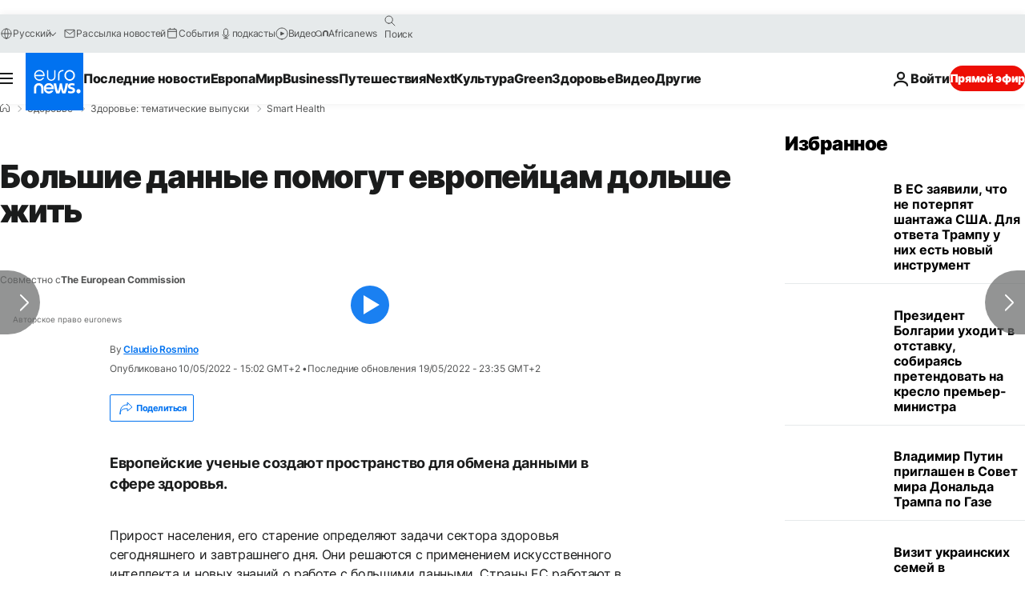

--- FILE ---
content_type: text/html; charset=utf-8
request_url: https://e.infogram.com/88333a51-1d0e-4411-b176-36d13c01b518?parent_url=https%3A%2F%2Fru.euronews.com%2Fhealth%2F2022%2F05%2F19%2Fdata-permit-authorities&src=embed
body_size: 10005
content:
<!DOCTYPE HTML>
<html lang="en">
<head>
    <meta charset="utf-8">
    <meta http-equiv="X-UA-Compatible" content="IE=edge, Chrome=1"/>
    <meta http-equiv="x-dns-prefetch-control" content="on">
    <meta name="viewport" content="width=device-width, initial-scale=1" />
    <title>Smart Health – EP2 - Infogram</title>
    <link rel="dns-prefetch" href="https://cdn.jifo.co">
<link rel="preconnect" href="https://cdn.jifo.co" />

    <link rel="preload" href="/api/stylesheets/26316" as="style">
    <link rel="preload" as="script" href="https://cdn.jifo.co/js/dist/bundle_vendor-f95bb7bd9b764217df5f-1-webpack.js" crossorigin="anonymous"/>
    <link rel="preload" as="script" href="https://cdn.jifo.co/js/dist/embed_responsive_viewer-9b0b71c50bb5507d3f6b-1-webpack.js" crossorigin="anonymous"/>
    <link rel="stylesheet"href="https://cdn.jifo.co/css/dist/cebefb1b2b9384b3.css">
    <link rel="icon" href="https://cdn.jifo.co/js/dist/6306bc3983ca5663eccfb7dc5c99eb14.ico" type="image/x-icon">
    <link rel="canonical" href="https://infogram.com/smart-health-ep2-1h7z2l851o7ex6o">
<style>.chart *{line-height:normal}.moveable{margin-bottom:30px!important}.capture-mode .moveable_w:last-child .moveable:last-child,.download-mode .moveable_w:last-child .moveable:last-child,.embed-mode .moveable_w:last-child .moveable:last-child,.web-mode .moveable_w:last-child .moveable:last-child{margin-bottom:0!important}.ig-separator{margin-bottom:0!important;margin-top:-30px;padding-bottom:30px;padding-top:30px}.video{padding-bottom:75%;height:0}.video iframe{border:0;width:100%;height:100%;position:absolute;top:0;left:0}.ig-items{margin:30px;padding-top:0}svg .igc-pie-center-text .igc-pie-center-text-node{font-family:'PT Sans Narrow','Arial Narrow';font-size:24px;fill:#626262;font-weight:400;font-style:normal}svg .igc-wc-node{cursor:default}.igc-treemap-node-text-name{font-family:Open Sans;font-weight:400}.igc-treemap-node-text-value{font-family:Open Sans}.quote{font-family:Open Sans;font-size:18px;font-weight:700;color:#000;text-align:left;font-style:normal;background-color:transparent;background-size:28px 22px;background-image:url([data-uri]);background-repeat:no-repeat;background-position:20px top;padding:0 20px 0 65px;border-radius:0}.quotetitle{font-family:Open Sans;font-size:16px;font-weight:400;color:#005587;text-align:left;margin-top:10px;font-style:normal}.quote .innertext{line-height:24px}.quote .quotetitle .innertext{line-height:25px}svg .igc-pie-center-text .igc-pie-center-text-node,svg .igc-semi-pie-center-text .igc-pie-center-text-node{font-family:Open Sans Semibold;font-size:18px;font-weight:400;fill:#000}.igc-textual-figure{font-family:Open Sans Semibold;font-size:18px;font-weight:400}.igc-textual-text.innertext{line-height:24px}.igc-textual-fact{color:#000;font-family:Open Sans;font-size:16px;font-weight:400}.innertext .igc-textual-fact{line-height:25px}.igc-textual-icon{padding-right:30px;padding-top:7px}.igc-table .igc-table-cell{font-family:Open Sans;font-size:13px;font-weight:400}.igc-table .igc-table-header{font-family:Open Sans;font-size:13px;font-weight:400;padding-left:9px}.ig-container{background:#fff}.ig-copyright{display:none}.headline{font-family:Open Sans;font-size:24px;font-weight:700;color:#000;text-align:left;border-bottom:none;padding-bottom:0}.headline .innertext{line-height:30px}.chart-title{font-family:Open Sans Semibold;font-size:18px;font-weight:400;color:#000;text-align:left}.chart-title .innertext{line-height:24px}.bodytext{font-family:Open Sans;font-size:16px;font-weight:400;color:#000;text-align:left;line-height:25px}.tt_tooltip{color:#fff;font-family:Open Sans;font-size:16px;font-weight:400}.tt_tooltip .tt_value{font-weight:400}.tt_tooltip .tt_body{background:#333}.tt_tooltip .tt_left{border-right:8px solid #333}.tt_tooltip .tt_right{border-left:8px solid #333}.footer-bottom{border-top:0,solid,#dadada;padding-top:15px;overflow:hidden;margin-bottom:15px}.ig-separator-line{background:rgba(0,85,135,.7)}.heatmap-legend{background:rgba(255,255,255,.7)}.heatmap-label,.heatmap-legend-item{color:#000;font-size:13px;font-weight:400;font-family:Open Sans}.igc-graph-pie-piece{stroke:rgba(255,255,255,0.7)}.captiontext{font-family:Open Sans;color:#005587;font-size:13px;font-weight:400}.captiontext .innertext{line-height:1.5}.igc-table-search{color:#005587;font-size:13px;font-weight:400;font-family:Open Sans}#footer{margin-left:30px;margin-right:30px}.bodytext .innertext a,.bodytext .innertext a:visited{color:#00e}</style>


    
    <script async src="https://s.infogram.com/t.js?v3" data-report-open data-infogram-track-id="1h7z2l851o7ex6o" data-tag="embed"
            data-track-url="https://s.infogram.com/t2"></script>
    

    <style>
        

        @keyframes infogram-loader {
            100% {
                transform: rotate(360deg);
                -webkit-transform: rotate(360deg);
                -moz-transform: rotate(360deg);
            }
        }
        #embed-loader {
            min-width: 120px;
            min-height: 120px;
        }
        #embed-loader i {
            display: block;
            width: 40px;
            height: 40px;
            margin: 40px auto;
            padding: 0;
            border: 5px solid;
            border-top-color: transparent;
            border-left-color: transparent;
            border-radius: 50%;
            color: #A6A6A6;
            animation: infogram-loader 0.9s linear infinite;
            -webkit-animation: infogram-loader 0.9s linear infinite;
            -moz-animation: infogram-loader 0.9s linear infinite;
        }
    </style>
</head>

<body data-window-graphicID="d4512d24-d740-4ec9-a20a-f321ec570c29" data-window-stylesheet="26316"
      data-window-__viewMode="embed" data-fonts="" data-fullscreen="off" data-aside="on"
      data-user-status="anonymous" data-password-protected="false"
      data-user-id="false" >
<div id="dialog-container"></div>
<div id="tooltip-container"></div>
<div id="middle">
    <div id="embed-loader"><i></i></div>
</div>

<script>window.infographicData={"id":289491631,"type":0,"block_id":"d4512d24-d740-4ec9-a20a-f321ec570c29","theme_id":26316,"user_id":2253165,"team_user_id":71157,"path":"88333a51-1d0e-4411-b176-36d13c01b518","title":"Smart Health – EP2","description":"","tags":"","public":true,"publicAccess":false,"private_link_enabled":0,"thumb":"https:\u002F\u002Finfogram-thumbs-200.s3-eu-west-1.amazonaws.com\u002Fd4512d24-d740-4ec9-a20a-f321ec570c29.jpg","embedImageUrl":"https:\u002F\u002Finfogram.io\u002Fp\u002F05683b41dd588963548ff0ef4aece6fc.png","previewImageUrl":"https:\u002F\u002Finfogram.io\u002Fp\u002F0cb94fb4f103a291d92def9dcbbda273.png","width":550,"copyright":"","properties":{"tabs":true,"embed_button":"enabled","zeropaddingembed":true,"custom_logo":"infogram","language":"en","logoName":"Infogram logo","title_link":"infogram","customLinkOption":"text","footerSettings":{},"publishType":0,"transparent":false,"rtl":false,"export_settings":{"showGrid":true,"showValues":true},"whitelabel":true,"noTracking":false,"decimal_separator":",","grouping_symbol":" ","custom_link_url":"","embed_button_text":"Поделиться","showChartsOnScroll":false,"pro":true},"elements":{"content":{"allowFullscreen":true,"allowToShare":true,"assets":{},"content":{"blockOrder":["d4512d24-d740-4ec9-a20a-f321ec570c29"],"blocks":{"d4512d24-d740-4ec9-a20a-f321ec570c29":{"design":{"header":{"text":""},"hideFooter":false},"entities":["b56f025a-3bbf-4f4c-8d4f-6cb60b4efcc2","28a70cc7-5663-4ee0-8c79-3b1c102f22de","ca6040b3-c099-4955-a6de-e23062c6def9","9d7f426f-4c15-4fad-b665-3bd47d1bb2b2"]}},"entities":{"28a70cc7-5663-4ee0-8c79-3b1c102f22de":{"accessibility":{"enabled":true},"particleType":"bodytext","text":"Проект опирается на европейское законодательство в сфере защиты данных (&nbsp;\u003Ca href=\"https:\u002F\u002Feur-lex.europa.eu\u002Feli\u002Freg\u002F2016\u002F679\u002Foj\" rel=\"nofollow noopener noreferrer\" target=\"_blank\"\u003E\u003Cu\u003EGeneral Data Protection Regulation )\u003C\u002Fu\u003E\u003C\u002Fa\u003E.&nbsp;","type":"RESPONSIVE_PARTICLE"},"9d7f426f-4c15-4fad-b665-3bd47d1bb2b2":{"accessibility":{"enabled":true},"particleType":"captiontext","text":"\u003Cp style=\"text-align: center\"\u003E\u003Cspan style=\"font-family: &#34;Open Sans&#34;;font-weight: 400\"\u003EИсточник: \u003Ca href=\"https:\u002F\u002Fec.europa.eu\u002Fcommission\u002Fpresscorner\u002Fdetail\u002Fen\u002FQANDA_22_2712\" rel=\"nofollow noopener noreferrer\" target=\"_blank\"\u003E\u003Cu\u003EEuropean Commission\u003C\u002Fu\u003E\u003C\u002Fa\u003E\u003C\u002Fspan\u003E\u003C\u002Fp\u003E","type":"RESPONSIVE_PARTICLE"},"b56f025a-3bbf-4f4c-8d4f-6cb60b4efcc2":{"accessibility":{"enabled":true},"particleType":"maintitle","text":"Как Европейское пространство данных о здоровье оберегает вашу конфиденциальность?","type":"RESPONSIVE_PARTICLE"},"ca6040b3-c099-4955-a6de-e23062c6def9":{"accessibility":{"description":"","enabled":true,"label":"Chart"},"chart_type_nr":23,"colors":[],"custom":{"decimalSeparator":".","groupingSymbol":"none"},"data":[[["Не подлежащие идентификации данные","У&nbsp; исследователей и профильных организаций есть доступ к данным, но не к личности стоящего за ними человека","56170Path"],["Анонимность и высокие стандарты кибербезопасности","Работа с данными возможна в рамках защитных \"пузырей\", данным присвоены псевдонимы\u003Cbr\u003E\u003Cbr\u003E\u003Cbr\u003E","4495275Path"],["Ограничения доступа","Доступ к базам данных имеют только профессионалы, исследователи, медики и только для решения задач в интересах общественного здоровья.","1519459Path"]]],"defaultColors":["#002e44","#005587","#0172f0","#60bdf4","#0095a3","#009d2f","#76c300","#ffbb00","#ff8c00","#ed0e05","#d90063","#5d008d"],"defaultColorsHeatmap":[],"modifier":0,"sheetnames":[],"sheets_settings":[{"colors":["#005587","#60bdf4","#0095a3"]}],"type":"RESPONSIVE_CHART"}}},"customFonts":{},"defaultExportSettings":{},"design":{},"designDefaults":{"block":{"background":{"color":"{{backgroundColor|#FFFFFF}}","type":"color"}},"entity":{}},"fonts":{},"footerSettings":{"backgroundOpacity":100},"gridSettings":{"columnCount":4,"rowSpacing":10,"whitespacePercent":3},"hidePageControls":false,"interactivityHint":false,"interlinkedCharts":false,"language":"en","responsive":true,"schemaVersion":23,"themeId":26316,"transition":"none","tooltipProjectOptions":{"selectedOption":"default"}},"hash":"53f36b937d8a91304bf2e848c5530dd1"},"publishedURLId":"1h7z2l851o7ex6o","createdAt":"2022-05-09T15:26:46.000Z","updatedAt":"2022-05-10T11:57:04.000Z","isTemplateProject":false,"previewImageHeight":778,"theme":{"title":"Euronews Mobile","usergroup":"euronews","picture":"https:\u002F\u002Fthemes.jifo.co\u002F26316\u002Fthumb.png","order":0,"public":0,"width":550,"fonts":"","colors":["#002e44","#005587","#0172f0","#60bdf4","#0095a3","#009d2f","#76c300","#ffbb00","#ff8c00","#ed0e05","#d90063","#5d008d"],"logocolor":"0172f0","logoImages":["https:\u002F\u002Fthemes.jifo.co\u002F26316\u002Flogo.png"],"logoUrl":"","showLogo":"custom","showEmbed":"enabled","embedButtonText":"Share","top":0,"padding":30,"spacing":30,"shrinkMargin":30,"shrinkPadding":0,"spacingElementMin":null,"spacingElementMax":null,"css":".quote {\n    font-family: Open Sans;\n    font-size: 18px;\n    font-weight: 700;\n    color: #000;\n    text-align: left;\n    font-style: normal;\n    background-color: transparent;\n    \n                    background-size: 28px 22px;\n                    background-image:url(data:image\u002Fsvg+xml;base64,[base64]);\n                    background-repeat: no-repeat;\n                    background-position: 20px top;\n                    padding: 0px 20px 0px 65px;\n                    border-radius: 0px;\n                    \n}\n.quotetitle {\n    font-family: Open Sans;\n    font-size: 16px;\n    font-weight: 400;\n    color: #005587;\n    text-align: left;\n    margin-top: 10px;\n    font-style: normal;\n}\n.quote .innertext {\n    line-height: 24px;\n}\n.quote .quotetitle .innertext {\n    line-height: 25px;\n}\n\u002F* igc-pie:start *\u002F\nsvg .igc-semi-pie-center-text .igc-pie-center-text-node,\nsvg .igc-pie-center-text .igc-pie-center-text-node {\n    font-family: Open Sans Semibold;\n    font-size: 18px;\n    font-weight: 400;\n    fill: #000;\n}\n\u002F* igc-pie:end *\u002F\n\n\u002F*igc-textual:start*\u002F\n.igc-textual-figure {\n    font-family: Open Sans Semibold;\n    font-size: 18px;\n    font-weight: 400;\n}\n.igc-textual-text.innertext {\n    line-height: 24px;\n}\n.igc-textual-fact {\n    color: #000;\n    font-family: Open Sans;\n    font-size: 16px;\n    font-weight: 400;\n}\n.innertext .igc-textual-fact {\n    line-height: 25px;\n}\n.igc-textual-icon {\n    padding-right: 30px;\n    padding-top: 7px;\n}\n\u002F*igc-textual:end*\u002F\n\n.igc-table .igc-table-cell {\n    font-family: Open Sans;\n    font-size: 13px;\n    font-weight: 400;\n}\n.igc-table .igc-table-header {\n    font-family: Open Sans;\n    font-size: 13px;\n    font-weight: 400;\n    padding-left: 9px;\n}\n.ig-container {\n    background: #fff;\n}\n.ig-copyright {\n    display: none;\n}\n.headline {\n    font-family: Open Sans;\n    font-size: 24px;\n    font-weight: 700;\n    color: #000;\n    text-align: left;\n    border-bottom: none; padding-bottom: 0;;\n}\n.headline .innertext {\n    line-height: 30px;\n}\n.chart-title {\n    font-family: Open Sans Semibold;\n    font-size: 18px;\n    font-weight: 400;\n    color: #000;\n    text-align: left;\n}\n.chart-title .innertext {\n    line-height: 24px;\n}\n.bodytext {\n    font-family: Open Sans;\n    font-size: 16px;\n    font-weight: 400;\n    color: #000;\n    text-align: left;\n    line-height: 25px;\n\n}\n.tt_tooltip {\n    color: #FFF;\n    font-family: Open Sans;\n    font-size: 16px;\n    font-weight: 400;\n}\n.tt_tooltip .tt_value {\n    font-weight: 400;\n}\n.tt_tooltip .tt_body {\n    background: #333;\n}\n.tt_tooltip .tt_left {\n    border-right: 8px solid #333;\n}\n.tt_tooltip .tt_right {\n    border-left: 8px solid #333;\n}\n\n.footer-bottom {\n    border-top: 0px,solid,#dadada;\n    padding-top: 15px;\n    overflow: hidden;\n    margin-bottom: 15px;\n}\n\n.ig-separator-line {\n    background: rgba(0,85,135,0.7);\n}\n.heatmap-legend {\n\tbackground: rgba(255,255,255,0.7);\n}\n.heatmap-legend-item,\n.heatmap-label {\n \tcolor: #000;\n\tfont-size: 13px;\n\tfont-weight: 400;\n\tfont-family: Open Sans;\n}\n.igc-graph-pie-piece {\n\tstroke: rgba(255,255,255,0.7);\n}\n\n\n.captiontext {\n    font-family: Open Sans;\n    color: #005587;\n    font-size: 13px;\n    font-weight: 400;\n}\n.captiontext .innertext {\n    line-height: 1.5;\n}\n\n.igc-table-search {\n    color: #005587;\n    font-size: 13px;\n    font-weight: 400;\n    font-family: Open Sans;\n}","charts":{"candle":{"colors":{"down":"#005587","up":"#002e44"}},"gauge":{"colors":{"background":"#f4f4f4","needle":"#333333"}},"legend":{"color":{"label":{"active":"#000","hover":"rgba(0,0,0,0.7)","inactive":"#000"},"icon":{"inactive":"rgba(0,0,0,0.2)"}},"layouts":{"bottom":{"legend":{"entry":{"marginTop":"15px"},"marginTop":"10px","marginBottom":"0"}}}},"sheetSwitch":{"style":{"tab":{"font-family":"Open Sans","font-weight":400,"font-style":"normal","colors":{"tab":{"background":"rgba(0, 0, 0, 0.1)","top":"rgba(0, 0, 0, 0.1)","topLeftCorner":"rgba(0, 0, 0, 0.1)","topRightCorner":"rgba(0, 0, 0, 0.1)"},"dropdown":{"selectIcon":"#000","leftSwitcherIcon":"#000","rightSwitcherIcon":"#000"}},"font-size":"13px","color":"#000"}}},"table":{"shapeFill":"#005587","headerColor":"#000","cellColor":"#005587","headerBackground":"#f4f4f4","cellBackground":"#fff","cell":{"font-family":"Open Sans","font-size":"13px","font-weight":"400"},"header":{"font-family":"Open Sans","font-size":"13px","font-weight":"400"}},"treemap":{"labels":{"name":{"fontFamily":"Open Sans","fontWeight":"400"},"value":{"fontFamily":"Open Sans"}}},"waterfall":{"colors":"002e44 005587 0172f0"},"wordcloud":{"labels":{"fontWeight":"400","fontFamily":"Open Sans"}},"barProgress":{"colors":{"background":"#f4f4f4"}},"pictorialBar":{"colors":{"background":"#f4f4f4"},"style":{"graph":{"item":{"value":{"fontFamily":"Open Sans"}}}}},"map":{"countryFill":"#f4f4f4","polygonStrokeColor":"#fff"},"tooltip":{"value":{"fontWeight":"400"},"container":{"color":"#FFF","fontFamily":"Open Sans","fontSize":"16px","fontWeight":"400"},"body":{"background":"#333"},"left":{"borderRight":"8px solid #333"},"right":{"borderLeft":"8px solid #333"}}},"chartOptions":{},"chartDefaults":{},"color":{"element":{"text":"#000","bg":"transparent"},"chart":{"text":"#000","bg":"transparent"},"text":"#000","bg":"#fff"},"colorPresets":[],"localFonts":{"local":[{"fontFamily":"Open Sans Semibold","styles":[{"fontWeight":400,"fontStyle":"normal","src":["url(\"https:\u002F\u002Fthemes.jifo.co\u002F721\u002Fopensans-semibold.woff\") format(\"woff\")"]},{"fontWeight":400,"fontStyle":"italic","src":["url(\"https:\u002F\u002Fthemes.jifo.co\u002F721\u002Fopensans-semibolditalic.woff\") format(\"woff\")"]},{"fontWeight":700,"fontStyle":"normal","src":["url(\"https:\u002F\u002Fthemes.jifo.co\u002F721\u002Fopensans-extrabold.woff\") format(\"woff\")"]},{"fontWeight":700,"fontStyle":"italic","src":["url(\"https:\u002F\u002Fthemes.jifo.co\u002F721\u002Fopensans-extrabolditalic.woff\") format(\"woff\")"]}]}],"typekit":[],"google":[{"fontFamily":"Open Sans","fontWeights":[700,400]}]},"font":{"label":{"fontSize":13,"fontWeight":400},"common":{"textAlign":"initial","fontSize":13,"fontStyle":"normal","fontWeight":"400","fontFamily":"Open Sans"},"legend":{"fontWeight":"400","fontSize":"13px","fontFamily":"Open Sans"}},"fontPresets":[],"fontFamilies":["Open Sans","Open Sans Semibold"],"footerOptions":{"common":{"borderColor":"#dadada","borderWidth":"0"},"copyrightNotice":{"enabled":false,"fontFamily":"Open Sans","fontSize":"13","color":"#4b4b4b","fontWeight":"400","fontStyle":"normal"},"shareButton":{"enabled":true,"background":"#0172f0","text":"Share","color":"#FFFFFF","fontFamily":"Roboto, Arial, sans-serif","fontSize":13,"fontWeight":400,"fontStyle":"normal","position":"left"},"logo":{"position":"right","enabled":true,"background":"#0172f0","width":179,"height":22}},"archived":false,"tabs":true,"zeroPaddingEmbed":true,"freelayoutContents":{"defaults":{"foregroundColor":"#000","backgroundColor":"#fff","fontFamily":"Open Sans","fontSize":12,"lineHeight":1.5,"textAlign":"ALIGN_LEFT"},"fontFamilies":{"font1":"Roboto"},"fontSizes":{"extraLarge":64,"large":48,"medium":18,"small":12},"elements":{"TEXT":{"h1":{"fontSize":"24px","fontFamily":"Open Sans","fontWeight":700,"foregroundColor":"#000"},"h2":{"fontSize":"18px","fontFamily":"Open Sans Semibold","fontWeight":700,"foregroundColor":"#000"},"body":{"fontSize":"16px","fontFamily":"Open Sans","foregroundColor":"#000","lineHeight":1.6},"caption":{"fontSize":"13px","fontFamily":"Open Sans","foregroundColor":"#005587"}},"SHAPE":{"fillColor":"#002e44","strokeColor":"#002e44"},"IMAGE":{"fillColor":"#002e44"}},"colors":["#002e44","#005587","#0172f0","#60bdf4","#0095a3","#009d2f","#76c300","#ffbb00","#ff8c00","#ed0e05","#d90063","#5d008d"]},"id":26316,"thumb":null,"version":1,"parentId":0,"enabledResponsive":true,"enabledFreeLayout":true,"createdAt":"2020-03-03T06:20:10.000Z","updatedAt":"2024-08-30T03:55:39.000Z","created_at":"2020-03-03T06:20:10.000Z","updated_at":"2024-08-30T03:55:39.000Z"},"canUseLinks":true,"embed":"\u003Cscript id=\"infogram_0_88333a51-1d0e-4411-b176-36d13c01b518\" title=\"Smart Health – EP2\" src=\"https:\u002F\u002Fe.infogram.com\u002Fjs\u002Fdist\u002Fembed.js?I6k\" type=\"text\u002Fjavascript\"\u003E\u003C\u002Fscript\u003E","embedIframe":"\u003Ciframe src=\"https:\u002F\u002Fe.infogram.com\u002F88333a51-1d0e-4411-b176-36d13c01b518?src=embed\" title=\"Smart Health – EP2\" width=\"550\" height=\"778\" scrolling=\"no\" frameborder=\"0\" style=\"border:none;\" allowfullscreen=\"allowfullscreen\"\u003E\u003C\u002Fiframe\u003E","embedImageResponsive":"\u003Cscript id=\"infogramimg_0_88333a51-1d0e-4411-b176-36d13c01b518\" title=\"Smart Health – EP2\" src=\"https:\u002F\u002Fe.infogram.com\u002Fjs\u002Fdist\u002Fembed.js?vJR\" type=\"text\u002Fjavascript\"\u003E\u003C\u002Fscript\u003E","embedImageIframe":"","embedAMP":"\u003Camp-iframe width=\"550\" height=\"778\" layout=\"responsive\" sandbox=\"allow-scripts allow-same-origin allow-popups\" resizable allowfullscreen frameborder=\"0\" src=\"https:\u002F\u002Fe.infogram.com\u002F88333a51-1d0e-4411-b176-36d13c01b518?src=embed\"\u003E\u003Cdiv style=\"visibility: hidden\" overflow tabindex=0 role=button aria-label=\"Loading...\" placeholder\u003ELoading...\u003C\u002Fdiv\u003E\u003C\u002Famp-iframe\u003E","embedAMPImage":"\u003Camp-iframe width=\"550\" height=\"778\" layout=\"responsive\" sandbox=\"allow-scripts allow-same-origin allow-popups\" resizable allowfullscreen frameborder=\"0\" src=\"https:\u002F\u002Fe.infogram.com\u002F88333a51-1d0e-4411-b176-36d13c01b518?src=embed\"\u003E\u003Cdiv style=\"visibility: hidden\" overflow tabindex=0 role=button aria-label=\"Loading...\" placeholder\u003ELoading...\u003C\u002Fdiv\u003E\u003C\u002Famp-iframe\u003E","embedWordpress":"[infogram id=\"88333a51-1d0e-4411-b176-36d13c01b518\" prefix=\"dUa\" format=\"interactive\" title=\"Smart Health – EP2\"]","embedWordpressImage":"[infogram id=\"88333a51-1d0e-4411-b176-36d13c01b518\" prefix=\"kBZ\" format=\"image\" title=\"Smart Health – EP2\"]","embedAsync":"\u003Cdiv class=\"infogram-embed\" data-id=\"88333a51-1d0e-4411-b176-36d13c01b518\" data-type=\"interactive\" data-title=\"Smart Health – EP2\"\u003E\u003C\u002Fdiv\u003E\u003Cscript\u003E!function(e,n,i,s){var d=\"InfogramEmbeds\";var o=e.getElementsByTagName(n)[0];if(window[d]&&window[d].initialized)window[d].process&&window[d].process();else if(!e.getElementById(i)){var r=e.createElement(n);r.async=1,r.id=i,r.src=s,o.parentNode.insertBefore(r,o)}}(document,\"script\",\"infogram-async\",\"https:\u002F\u002Fe.infogram.com\u002Fjs\u002Fdist\u002Fembed-loader-min.js\");\u003C\u002Fscript\u003E","embedImageAsync":"\u003Cdiv class=\"infogram-embed\" data-id=\"88333a51-1d0e-4411-b176-36d13c01b518\" data-type=\"image\" data-title=\"Smart Health – EP2\"\u003E\u003C\u002Fdiv\u003E\u003Cscript\u003E!function(e,n,i,s){var d=\"InfogramEmbeds\";var o=e.getElementsByTagName(n)[0];if(window[d]&&window[d].initialized)window[d].process&&window[d].process();else if(!e.getElementById(i)){var r=e.createElement(n);r.async=1,r.id=i,r.src=s,o.parentNode.insertBefore(r,o)}}(document,\"script\",\"infogram-async\",\"https:\u002F\u002Fe.infogram.com\u002Fjs\u002Fdist\u002Fembed-loader-min.js\");\u003C\u002Fscript\u003E","indexStatus":true,"branding":{"colors":[{"template":true,"value":"#005587"},{"template":true,"value":"#ED0E05"},{"template":true,"value":"#0172F0"},{"template":true,"value":"#002E44"},{"template":true,"value":"#60BDF4"},{"template":true,"value":"#0095A3"},{"template":true,"value":"#009D2F"},{"template":true,"value":"#76C300"},{"template":true,"value":"#FF8C00"},{"template":true,"value":"#D90063"},{"template":true,"value":"#5D008D"},{"template":true,"value":"#FFBB00"}],"fonts":[{"template":true,"value":{"id":"ea818dcb-b800-494f-83dc-947f0d539e0d","name":"Open Sans Bold"}},{"template":true,"value":{"id":"65eafc9a-614d-4c3d-a581-c4bd8fe81c5a","name":"Open Sans Bold Italic"}},{"template":true,"value":{"id":"756cb376-b264-40f1-b7b1-f38ea9f26c29","name":"Open Sans ExtraBold Regular"}},{"template":true,"value":{"id":"b3201782-9927-4384-8d9f-e73cfc6688e3","name":"Open Sans ExtraBold Italic"}},{"template":true,"value":{"id":"d0b434ba-de17-4001-b28e-14e180a2b2cc","name":"Open Sans Italic"}},{"template":true,"value":{"id":"21ff975f-4f50-4adc-8260-eadbe24eb365","name":"Open Sans Light Regular"}},{"template":true,"value":{"id":"e3c373e5-0058-4ee5-a82b-7c83499ee955","name":"Open Sans Light Italic"}},{"template":true,"value":{"id":"32816e9a-5bda-4a85-8cae-ab39023df896","name":"Open Sans Regular"}},{"template":true,"value":{"id":"945debe6-c654-4f1c-90d7-bdd75ee1ff91","name":"Open Sans SemiBold Regular"}},{"template":true,"value":{"id":"78e5b8c3-9758-4835-8aef-1583c57bc65b","name":"Open Sans SemiBold Italic"}}],"webfonts":[{"id":"infogram_branding-Open Sans","familyName":"Open Sans","url":"https:\u002F\u002Fbranding.jifo.co\u002Fb8c8f06d-edd8-42d4-9b6a-2a70cb3da508_Open-Sans.css"},{"id":"infogram_branding-Open Sans ExtraBold","familyName":"Open Sans ExtraBold","url":"https:\u002F\u002Fbranding.jifo.co\u002F50836f7e-1ffb-4ef9-92b0-2aa1add17b9b_Open-Sans-ExtraBold.css"},{"id":"infogram_branding-Open Sans Light","familyName":"Open Sans Light","url":"https:\u002F\u002Fbranding.jifo.co\u002F588aa138-5227-4e54-85e6-19538dc881c7_Open-Sans-Light.css"},{"id":"infogram_branding-Open Sans SemiBold","familyName":"Open Sans SemiBold","url":"https:\u002F\u002Fbranding.jifo.co\u002F8d1cf406-a1af-4c8f-8c63-cef6802dd9a8_Open-Sans-SemiBold.css"}],"profileLogo":"https:\u002F\u002Fimages.jifo.co\u002F71157_1579597903411.png","webViewColors":["#FFFFFF","#ffffff","#fafafb","#656565","#000000"],"profilePagePublic":false,"themeId":26316,"allowToShare":false,"allowFullscreen":false,"publicDownloads":false}};</script>

<script class="app-bundle" delaysrc="https://cdn.jifo.co/js/dist/bundle_vendor-f95bb7bd9b764217df5f-1-webpack.js" crossorigin="anonymous"></script>

<script class="app-bundle" delaysrc="https://cdn.jifo.co/js/dist/embed_responsive_viewer-9b0b71c50bb5507d3f6b-1-webpack.js" crossorigin="anonymous" async></script>

<script>
    window.loadingLog = [];
    window.parent.postMessage('frameStart', '*');
    window.publicViewConfig = {"cdn":"https:\u002F\u002Fcdn.jifo.co","mapsCDN":"https:\u002F\u002Fmaps.jifo.co","assetsCDN":"https:\u002F\u002Fassets.jifo.co","env":"production","liveDataURL":"https:\u002F\u002Flive-data.jifo.co\u002F"};
    window.embedType = '';

    function initDelayedScripts() {
        var nodes = document.querySelectorAll('script[delaysrc]');
        for (var i = 0; i < nodes.length; i++) {
            var node = nodes[i];
            node.src = node.attributes.delaysrc.nodeValue;
            node.attributes.removeNamedItem('delaysrc');
        }
    }

    if ('serviceWorker' in navigator && !navigator.serviceWorker.controller) {
        navigator.serviceWorker.register('/sw.js').then(
            function (registration) {
                var worker = registration.active || registration.waiting || registration.installing;
                if (worker.state === 'activated') {
                    initDelayedScripts();
                } else {
                    worker.addEventListener('statechange', function (e) {
                        if (e.target.state === 'activated') {
                            initDelayedScripts();
                        }
                    });
                }
            },
            initDelayedScripts
        );
    } else {
        initDelayedScripts();
    }
</script>
</body>
</html>
